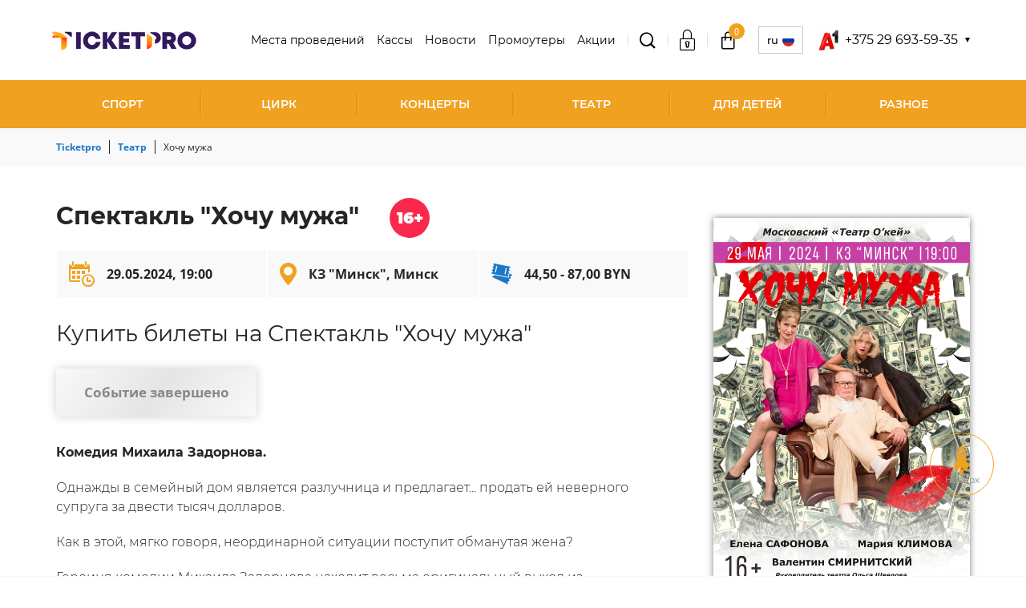

--- FILE ---
content_type: text/html; charset=UTF-8
request_url: https://www.ticketpro.by/bilety-v-teatr/xochu-muzha-29-maya-2024/
body_size: 15545
content:
<!DOCTYPE html>
<html lang="ru-RU">

<head>
    <!-- Google tag (gtag.js) -->
    <script async src="https://www.googletagmanager.com/gtag/js?id=G-BGQDKLJQGW"></script>
    <script>
        window.dataLayer = window.dataLayer || [];
        function gtag() { dataLayer.push(arguments); }
        gtag('js', new Date());

        gtag('config', 'G-BGQDKLJQGW');
    </script>
    <meta charset="UTF-8">
    <meta http-equiv="X-UA-Compatible" content="IE=edge">
    <meta name="viewport" content="width=device-width, initial-scale=1, maximum-scale=1, user-scalable=no" />
    <meta name="csrf-param" content="_csrf-frontend">
<meta name="csrf-token" content="r4pCNh-AI1aY7qpzyeNeO9GXGe73ciAXt3gGHz-9SpfD2SQDTMpTDM3ZkyePjzdcoe5OoacGUiP1K051TO4cug==">
    <title>Спектакль &quot;Хочу мужа&quot; - 29 Мая 2024 Минск </title>
    <meta name="format-detection" content="telephone=no">
    <meta name="theme-color" content="#fff">
    <link rel="shortcut icon" href="/favicon.ico" type="image/x-icon">
    <link rel="icon" href="/favicon.ico" type="image/x-icon">
    
        <meta property="og:title" content="Спектакль &quot;Хочу мужа&quot; - 29 Мая 2024 Минск ">
<meta property="og:description" content="Купить билет на спектакль &quot;Хочу мужа&quot;">
<meta property="og:locale" content="ru-RU">
<meta property="og:image" content="https://www.ticketpro.by//build/img/logo.svg">
<meta property="og:type" content="article">
<meta property="og:url" content="https://www.ticketpro.by/bilety-v-teatr/xochu-muzha-29-maya-2024/">
<meta property="og:site_name" content="TicketPro">
<meta name="description" content="Купить билет на спектакль &quot;Хочу мужа&quot;">
<meta name="robots" content="noindex, nofollow">
<link href="https://www.ticketpro.by/bilety-v-teatr/xochu-muzha-29-maya-2024/" rel="canonical">
<link href="/build/css/libs.css?v=1746699016" rel="stylesheet">
<link href="/build/css/fonts/Montserrat.css?v=1745397881" rel="stylesheet">
<link href="/build/css/style.css?v=1746699016" rel="stylesheet">
<link href="/css/back.css?v=1744973093" rel="stylesheet"></head>

<body >

    
    <div class="hidden-block"></div>

    <div class="wrapper">

        
<header class="header">
    <div class="container">
        <div class="header__content">
            <div class="header__left">
                <div class="header__logo">
                    <a href="/">
                        <img src="/build/img/logo.png" alt="">                    </a>
                </div>
            </div>
            <div class="header__right">
                <div class="header__right-menu" data-toggle="top-menu">
                    <ul>
                                                    <li>
                                <a class="" href="/koncertnye-ploshhadki/" rel="">Места проведений</a>                            </li>
                                                    <li>
                                <a class="" href="/biletnye-kassy/" rel="">Кассы</a>                            </li>
                                                    <li>
                                <a class="" href="/novosti/" rel="">Новости</a>                            </li>
                                                    <li>
                                <a class="" href="/organizatoram/" rel="">Промоутеры</a>                            </li>
                                                    <li>
                                <a class="" href="/akcii/" rel="">Акции</a>                            </li>
                                            </ul>
                    <div class="menu-close js-menu-close" data-toggle="top-menu"></div>
                </div>
                <div class="header__search">
                    <div class="header__search-box">
                        <div class="header__search-title js-search-toggle" data-toggle="search-toggle">
                            <span class="icon icon-glass-icon"></span>
                        </div>
                        <div class="header__search-mobile">
                            <a href="/rasshirennyj-poisk/"><span class="icon icon-glass-icon"></span></a>                        </div>
                    </div>
                    <div class="header__search-modal" data-toggle="search-toggle">
                        <div class="search">
                            <form id="w0" action="/rasshirennyj-poisk/" method="GET">                            <div class="search-group">
                                <span class="header__search-close js-search-close"></span>
                                <input type="text" name="event_or_artist" value="" placeholder="Поиск события" data-elastic_url="/site/elastic-search/" autocomplete="off">                                <button type="submit" class="">ИСКАТЬ</button>                            </div>
                            </form>                        </div>
                    </div>
                </div>

                <div class="header__login">
                    <div class="header__login-box">
                                                    <div class="header__login-enter js-header__login-enter" data-toggle="login">
                                <div class="header__login-title">
                                    <a href="/auth/login/"><span class="icon icon-padlock"></span></a>                                </div>
                            </div>
                                            </div>
                </div>

                
<div class="header__cart">
    <div class="header__cart-box">
        <div class="header__cart-title">
            <a href="/korzina/"><span class='icon icon-bag'><span class='header__cart-count'>0</span></span></a>        </div>
    </div>
</div>

                
<div class="lang js-lang__box-title" data-toggle="lang-toggle">
    <div class="lang__box">
        <div class="lang__box-title">
            RU            <span class="lang__box-flag">
                <img src="/build/img/flag-ru.png" alt="">            </span>
        </div>
    </div>
    <div class="lang__modal" data-toggle="lang-toggle">
        <ul>
                                                            <li>
                    <a href="https://www.en.ticketpro.by/bilety-v-teatr/i-want-a-husband-29-may-2024/" rel="nofollow">EN<span><img src="/build/img/flag-en.png" alt=""></span></a>                </li>
                    </ul>
    </div>
</div>

                
                    <div class="header__phone js-header__phone-box" data-toggle="header-phone">
                        <div class="header__phone-box">
                            <img src="/storage/img/build/phone-icons/i-red.png" alt="">                            <div class="header__phone-title"> +375 29 693-59-35</div>
                        </div>
                        <div class="header__phone-modal" data-toggle="header-phone">
                            <ul>
                                                                    <li>
                                        <a href="tel:+375 29 693-59-35">
                                            <img src="/storage/img/build/phone-icons/i-red.png" alt="">                                            +375 29 693-59-35</a>
                                    </li>
                                                            </ul>
                        </div>
                    </div>
                
                <div class="header__menu-toggle">
                    <div class="menu-toggle js-menu-toggle" data-toggle="top-menu">
                        <span></span>
                    </div>
                </div>
            </div>
        </div>

        
<div class="header__menu">
    <div class="category-toggle js-category-toggle" data-toggle="category-toggle">
        Категории мероприятий    </div>
    <ul class="top-menu" data-toggle="category-toggle">
                    <li class="small-submenu">
                <a class="" href="/bilety-na-sportivnye-meropriyatiya/">Спорт</a>                                <div class="top-menu-arr js-submenu-toggle" data-toggle="submenu-sport">
                    <span class="icon icon-arrow-right"></span>
                </div>
                <div class="top-submenu" data-toggle="submenu-sport">
                    <div class="top-submenu__inner">
                        <div class="top-submenu__list js-scrollbar">
                            <ul>
                                                                    <li>
                                        <a href="/bilety-na-sportivnye-meropriyatiya/bilety-na-xokkej/">Хоккей</a>                                    </li>
                                                                    <li>
                                        <a href="/bilety-na-sportivnye-meropriyatiya/bilety-na-futbol/">Футбол</a>                                    </li>
                                                                    <li>
                                        <a href="/bilety-na-sportivnye-meropriyatiya/bilety-na-tennis/">Теннис</a>                                    </li>
                                                                    <li>
                                        <a href="/bilety-na-sportivnye-meropriyatiya/bilety-na-basketbol/">Баскетбол</a>                                    </li>
                                                                    <li>
                                        <a href="/bilety-na-sportivnye-meropriyatiya/bilety-na-volejbol/">Волейбол</a>                                    </li>
                                                                    <li>
                                        <a href="/bilety-na-sportivnye-meropriyatiya/avtosport/">Автоспорт</a>                                    </li>
                                                                    <li>
                                        <a href="/bilety-na-sportivnye-meropriyatiya/bilety-na-gandbol/">Гандбол</a>                                    </li>
                                                                    <li>
                                        <a href="/bilety-na-sportivnye-meropriyatiya/bilety-na-edinoborstva/">Боевые единоборства</a>                                    </li>
                                                                    <li>
                                        <a href="/bilety-na-sportivnye-meropriyatiya/bilety-na-biatlon/">Биатлон</a>                                    </li>
                                                            </ul>
                        </div>
                                            </div>
                </div>
                            </li>
                    <li class="">
                <a class="" href="/bilety-na-shou/cirk/">Цирк</a>                            </li>
                    <li class="small-submenu">
                <a class="" href="/bilety-na-koncert/">Концерты</a>                                <div class="top-menu-arr js-submenu-toggle" data-toggle="submenu-sport">
                    <span class="icon icon-arrow-right"></span>
                </div>
                <div class="top-submenu" data-toggle="submenu-sport">
                    <div class="top-submenu__inner">
                        <div class="top-submenu__list js-scrollbar">
                            <ul>
                                                                    <li>
                                        <a href="/bilety-na-koncert/rep/">Рэп</a>                                    </li>
                                                                    <li>
                                        <a href="/bilety-na-koncert/pop/">Поп</a>                                    </li>
                                                                    <li>
                                        <a href="/bilety-na-koncert/narodnaya/">Народная</a>                                    </li>
                                                                    <li>
                                        <a href="/bilety-na-koncert/dzhaz/">Джаз</a>                                    </li>
                                                                    <li>
                                        <a href="/bilety-na-koncert/klassika/">Классика</a>                                    </li>
                                                                    <li>
                                        <a href="/bilety-na-koncert/shanson/">Шансон</a>                                    </li>
                                                                    <li>
                                        <a href="/bilety-na-koncert/rok/">Рок</a>                                    </li>
                                                                    <li>
                                        <a href="/bilety-na-koncert/orkestr/">Оркестр</a>                                    </li>
                                                            </ul>
                        </div>
                                            </div>
                </div>
                            </li>
                    <li class="small-submenu">
                <a class="" href="/bilety-v-teatr/">Театр</a>                                <div class="top-menu-arr js-submenu-toggle" data-toggle="submenu-sport">
                    <span class="icon icon-arrow-right"></span>
                </div>
                <div class="top-submenu" data-toggle="submenu-sport">
                    <div class="top-submenu__inner">
                        <div class="top-submenu__list js-scrollbar">
                            <ul>
                                                                    <li>
                                        <a href="/bilety-v-teatr/gastroli/">Гастроли</a>                                    </li>
                                                                    <li>
                                        <a href="/bilety-v-teatr/drama/">Драма</a>                                    </li>
                                                                    <li>
                                        <a href="/bilety-v-teatr/komediya/">Комедия</a>                                    </li>
                                                                    <li>
                                        <a href="/bilety-v-teatr/tanec-balet/">Балет</a>                                    </li>
                                                                    <li>
                                        <a href="/bilety-v-teatr/opera/">Опера</a>                                    </li>
                                                                    <li>
                                        <a href="/bilety-v-teatr/myuzikl/">Мюзикл</a>                                    </li>
                                                                    <li>
                                        <a href="/bilety-v-teatr/kukolnyj/">Кукольный</a>                                    </li>
                                                                    <li>
                                        <a href="/bilety-v-teatr/detskie/">Детские спектакли</a>                                    </li>
                                                            </ul>
                        </div>
                                            </div>
                </div>
                            </li>
                    <li class="small-submenu">
                <a class="" href="/detskie-meropriyatiya/">Для детей</a>                                <div class="top-menu-arr js-submenu-toggle" data-toggle="submenu-sport">
                    <span class="icon icon-arrow-right"></span>
                </div>
                <div class="top-submenu" data-toggle="submenu-sport">
                    <div class="top-submenu__inner">
                        <div class="top-submenu__list js-scrollbar">
                            <ul>
                                                                    <li>
                                        <a href="/bilety-v-teatr/detskie/">Детские спектакли</a>                                    </li>
                                                                    <li>
                                        <a href="/bilety-na-shou/cirk/">Цирк</a>                                    </li>
                                                                    <li>
                                        <a href="/raznoe/bilety-v-delfinarij/">Дельфинарий</a>                                    </li>
                                                                    <li>
                                        <a href="/raznoe/bilety-v-zoopark/">Зоопарк</a>                                    </li>
                                                            </ul>
                        </div>
                                            </div>
                </div>
                            </li>
                    <li class="small-submenu">
                <a class="" href="/raznoe/">Разное</a>                                <div class="top-menu-arr js-submenu-toggle" data-toggle="submenu-sport">
                    <span class="icon icon-arrow-right"></span>
                </div>
                <div class="top-submenu" data-toggle="submenu-sport">
                    <div class="top-submenu__inner">
                        <div class="top-submenu__list js-scrollbar">
                            <ul>
                                                                    <li>
                                        <a href="/bilety-na-shou/kvn/">КВН</a>                                    </li>
                                                                    <li>
                                        <a href="/bilety-na-shou/yumor/">Юмор</a>                                    </li>
                                                                    <li>
                                        <a href="/bilety-na-shou/">Шоу</a>                                    </li>
                                                                    <li>
                                        <a href="/bilety-na-shou/cirk/">Цирк</a>                                    </li>
                                                                    <li>
                                        <a href="/raznoe/bilety-v-zoopark/">Зоопарк</a>                                    </li>
                                                                    <li>
                                        <a href="/raznoe/bilety-v-delfinarij/">Дельфинарий</a>                                    </li>
                                                                    <li>
                                        <a href="/raznoe/bilety-na-vystavki-i-muzei/">Выставки, Музеи</a>                                    </li>
                                                                    <li>
                                        <a href="/obuchenie/">Обучение</a>                                    </li>
                                                                    <li>
                                        <a href="/raznoe/bilety-na-treningi/">Тренинги</a>                                    </li>
                                                                    <li>
                                        <a href="/raznoe/bilety-na-seminary/">Семинары</a>                                    </li>
                                                                    <li>
                                        <a href="/raznoe/kino/">Кино</a>                                    </li>
                                                            </ul>
                        </div>
                                            </div>
                </div>
                            </li>
            </ul>
</div>

    </div>
</header>

        <main class="main">
            
<!-- Разметка JSON-LD, созданная Мастером разметки структурированных данных Google. -->
<script type="application/ld+json">
    {
        "@context": "http://schema.org",
        "@type": "Event",
        "url": "https://www.ticketpro.by/bilety-v-teatr/xochu-muzha-29-maya-2024/",
        "name": "Хочу мужа",
        "startDate": "2024-05-29T19:00:00+0300",
        "endDate" : "2024-05-29",
                "location": {
            "@type": "Place",
            "name": "КЗ Минск",
            "address": {
                "@type": "PostalAddress",
                "streetAddress": "КЗ Минск, Минск",
                "addressLocality": "Минск",
                "addressRegion": "Минская обл.",
                "addressCountry": "Республика Беларусь"
            }
        },
                        "image": ["https://www.ticketpro.by/storage/img/uploads/event/65a92c119fda6.jpg"],
                        "description": " Комедия Михаила Задорнова.Однажды в семейный дом является разлучница и предлагает... продать ей неверного супруга за двести тысяч долларов.Как в этой, мягко говоря, неординарной ситуации поступит обманутая жена?Героиня комедии Михаила Задорнова находит весьма оригинальный выход из положения…Роль остроумной дамы исполняет заслуженная артистка России Елена Сафонова, в роли незадачливого мужа – народный артист России Валентин Смирнитский, а горе-покупательницу играет молодая актриса театра и кино Мария Климова.",
                "offers": {
            "@type": "AggregateOffer",
            "availability": "http://schema.org/InStock",
            "price": "44.50",
            "lowPrice": "44.50",
            "highPrice": "87.00",
            "priceCurrency" : "BYN",
            "url": "https://www.ticketpro.by/bilety-v-teatr/xochu-muzha-29-maya-2024/",
            "validFrom":"2024-01-18T16:40:31+0300"
        }
    }



</script>

<main class="main">
    <div class="container">

        <div class="breadcrumbs">
    <ul class="breadcrumbs__list list-unstyled" itemscope itemtype="http://schema.org/BreadcrumbList"><li class="breadcrumbs__item" itemprop="itemListElement" itemscope itemtype="http://schema.org/ListItem">
								<a class="breadcrumbs__link" href="/" itemprop="item"><span class="breadcrumbs__name" itemprop="name">Ticketpro</span></a>
								<meta itemprop="position" content="1" />
							</li><li class="breadcrumbs__item" itemprop="itemListElement" itemscope itemtype="http://schema.org/ListItem">
								<a class="breadcrumbs__link" href="/bilety-v-teatr/" itemprop="item"><span class="breadcrumbs__name" itemprop="name">Театр</span></a>
								<meta itemprop="position" content="2" />
							</li><li class="breadcrumbs__item"><span class="breadcrumbs__name">Хочу мужа</span></li></ul></div>

        <div class="content poster-hidden">
            <div class="content__inner">
                <div class="content__left">

                    <div class="title">
                        <h1>
                            Спектакль "Хочу мужа"                        </h1>
                                                    <span class="content__event-age">
                                16+                        </span>
                                            </div>

                    <div class="content-poster">
                        <img src="/storage/img/uploads/event/65a92c119fda6.jpg" alt="">
                    </div>

                    
                    <div class="content__panel">

                        <div class="content__panel-box content__event-date">
                            <span class="icon icon-calendar-with-a-clock-time-tools"></span>
                            <span class="content__panel-title">
                                29.05.2024, 19:00                            </span>
                        </div>

                        <div class="content__panel-box content__event-place">
                            <span class="icon icon-placeholder-filled-point"></span>
                            <span class="content__panel-title">
                                <a href="/koncertnye-ploshhadki/kz-minsk/">КЗ "Минск", Минск</a>                            </span>
                        </div>

                        <div class="content__panel-box content__event-price">
                            <span class="icon icon-park-tickets-couple"></span>
                            <span class="content__panel-title">
                                44,50 - 87,00 BYN                            </span>
                        </div>
                    </div>

                    <h2 class="content__subtitle">Купить билеты на Спектакль "Хочу мужа"</h2>
                    <div class="content__button">
                                                    <a href="#" class="btn btn-lg minus btn-false">
                                Событие завершено                            </a>
                                            </div>

                    <div class="content__text">
                        <p><strong>Комедия Михаила Задорнова.</strong></p>

<p>Однажды в семейный дом является разлучница и предлагает... продать ей неверного супруга за двести тысяч долларов.</p>

<p>Как в этой, мягко говоря, неординарной ситуации поступит обманутая жена?</p>

<p>Героиня комедии Михаила Задорнова находит весьма оригинальный выход из положения&hellip;</p>

<p>Роль остроумной дамы исполняет заслуженная артистка России <strong>Елена Сафонова</strong>, в роли незадачливого мужа &ndash; народный артист России <strong>Валентин Смирнитский</strong>, а горе-покупательницу играет молодая актриса театра и кино <strong>Мария Климова</strong>.</p>

<p><iframe frameborder="0" height="315" src="https://www.youtube.com/embed/wUzZpuFW2Kw?si=0vqZ6QXVKqhUMgbc" title="YouTube video player" width="100%"></iframe></p>
                    </div>

                    
                                    </div>

                <div class="content__right">
                    <aside class="sidebar">
                        <div class="sidebar-event">
                            <div class="sidebar-event__head">
                                <img src="/storage/img/uploads/event/65a92c119fda6.jpg" alt="">                            </div>
                            <div class="sidebar-event__body">
                                                            </div>
                        </div>
                        <div class="sidebar-box">
                            <table>
                                <tr>
                                    <th style="text-align: left">
                                        <div class="sidebar-box__event-header">Мероприятие</div>
                                    </th>
                                    <td>
                                        <div class="sidebar-box__event-title">
                                            <p>Хочу мужа</p>
                                        </div>
                                    </td>
                                </tr>
                                <tr>
                                    <th style="text-align: left">
                                        <div class="sidebar-box__event-header">Дата/Время</div>
                                    </th>
                                    <td>
                                        <div class="sidebar-box__event-date">
                                            <span>29.05.2024, 19:00</span>
                                        </div>
                                    </td>
                                </tr>
                                <tr>
                                    <th style="text-align: left">
                                        <div class="sidebar-box__event-header">Место нахождения</div>
                                    </th>
                                    <td>
                                        <div class="sidebar-box__event-venue">
                                            <p>КЗ "Минск"</p>
                                            <p></p>
                                            <p>Минск</p>
                                            <p>Минская обл.</p>
                                            <p>Республика Беларусь</p>
                                        </div>
                                    </td>
                                </tr>
                                <tr>
                                    <th style="text-align: left">
                                        <div class="sidebar-box__event-header">Цена</div>
                                    </th>
                                    <td>
                                        <div class="sidebar-box__event-price">
                                            <span>44,50 - 87,00 BYN</span>
                                        </div>
                                    </td>
                                </tr>
                                <tr>
                                    <td>
                                        <div class="sidebar-box__buy-button">
                                                                                    </div>
                                    </td>
                                </tr>
                            </table>

                                                            
<div class="sidebar-box__map">
        <div id="map" class="map" data-lat="53.89362" data-lan="27.56737"></div>
    <script src="https://api-maps.yandex.ru/2.1/?lang=ru_RU" type="text/javascript"></script>
    <script type="text/javascript">
        ymaps.ready(init);

        function init() {
            var latLng = [53.89362, 27.56737];
            var map = new ymaps.Map("map", {
                center: latLng,
                zoom: 12
            });
            map.behaviors.disable('scrollZoom');
            var image = '/build/img/marker.svg';
            var placemark = new ymaps.Placemark(latLng, {}, {
                iconLayout: 'default#image',
                iconImageHref: image
            });
            map.geoObjects.add(placemark);
        }
    </script>
    </div>
                                                    </div>
                                                    <div class="sidebar-box">
                                <div class="sidebar-box__title">
                                    Организатор мероприятий                                </div>
                                <div class="sidebar-box__text">
                                    <p>ГУ "Республиканский культурно-просветительный центр" Управления делами Президента РБ</p>
                                </div>
                            </div>
                                                                        <div class="social_wrapper">
    <div class="sidebar-box__socials">

        <a href="http://www.facebook.com/sharer.php?u=https://www.ticketpro.by/bilety-v-teatr/xochu-muzha-29-maya-2024/"
           class="socials-fb js-share"
           target="_blank"
           data-name='Facebook'
           rel="nofollow">
            <span class="icon icon-fb"></span>
        </a>

        <a href="https://vk.com/share.php?url=https://www.ticketpro.by/bilety-v-teatr/xochu-muzha-29-maya-2024/"
           class="socials-vk js-share"
           target="_blank"
           data-name='VK'
           rel="nofollow">
            <span class="icon icon-vk"></span>
        </a>

        <a href="http://twitter.com/share?text=Хочу мужа&url=https://www.ticketpro.by/bilety-v-teatr/xochu-muzha-29-maya-2024/"
           class="socials-twitter js-share"
           target="_blank"
           data-name='Twitter'
           rel="nofollow">
            <span class="icon icon-twitter"></span>
        </a>

    </div>
</div>
                    </aside>
                </div>
            </div>

            
    <div class="title title-border">
        <h2>Предстоящие события</h2>
    </div>

<div class="event-other js-event-other">

                                <div class="event-box">
                        <!-- Разметка JSON-LD, созданная Мастером разметки структурированных данных Google. -->
<script type="application/ld+json">
    {
        "@context": "http://schema.org",
        "@type": "Event",
        "url": "https://www.ticketpro.by/bilety-v-teatr/spektakl-illyuziya-schastya-26-yanvarya-2026/",
        "name": "Спектакль Иллюзия счастья",
        "startDate": "2026-01-26T19:00:00+0300",
        "endDate" : "2026-01-26",
                "location": {
            "@type": "Place",
            "name": "КЗ Минск",
            "address": {
                "@type": "PostalAddress",
                "streetAddress": "КЗ Минск, Минск",
                "addressLocality": "Минск",
                "addressRegion": "Минская обл.",
                "addressCountry": "Республика Беларусь"
            }
        },
                                "description": " Спектакль «Иллюзия счастья»Невероятная история любви в 2-х действияхДиана – счастливая парижанка, у которой есть все, что необходимо для безоблачной жизни: успешная карьера, эффектная внешность и, что важно, искренне преданный ей и горячо любимый красавец-мужчина. На первый взгляд, ничто не предвещало бури. Однако все меняется в мгновение ока! И все герои истории оказываются в безумном водовороте перипетий.Неожиданная идея, внезапный разрыв, смертельный диагноз, порочная профессия, тайный сговор, коварное заблуждение, обман, эффектное разоблачение... Стоит ли говорить, что вас ждет непредсказуемая развязка?Действие постановки подобно тектоническим колебаниям земли! Но на эти катаклизмы стоит посмотреть! Остроумные, тонкие и утонченные диалоги –еще одна изюминка спектакля. Ждем вас на любовной истории, которую забыть невозможно!Режиссер-постановщик – Павел САФОНОВХудожник – Юлиана ЛайковаВ ролях: Ольга ЛОМОНОСОВАГалина ПЕТРОВА, заслуженная артистка РоссииАгриппина СТЕКЛОВА, заслуженная артистка РоссииИлья ШАКУНОВВарвара Комарова/Ася ДомскаяПродолжительность: 2 часа 20 минут с одним антрактомВозрастное ограничение: 16+Возврат билетов производится в кассе ГУ «Республиканский культурно-просветительный центр» Управления делами Президента Республики Беларусь по адресу: г. Минск, ул. Октябрьская, 5. Телефон кассы: +375 17 327-66-38.  Возврат билетов осуществляется до 24 января 2026 включительно по графику работы кассы: Пн-Вс с 9.00 до 20.00 (обеденный перерыв с 14:00 до 15:00). Возврат осуществляется при наличии распечатанного билета. Возврат производится в размере не менее 75 (семидесяти пяти) процентов от стоимости билета. Сервисный сбор билетного оператора не возвращается, т.к. услуга по продаже билетов считается оказанной.",
                "offers": {
            "@type": "AggregateOffer",
            "availability": "http://schema.org/InStock",
            "price": "85.00",
            "lowPrice": "85.00",
            "highPrice": "205.00",
            "priceCurrency" : "BYN",
            "url": "https://www.ticketpro.by/bilety-v-teatr/spektakl-illyuziya-schastya-26-yanvarya-2026/",
            "validFrom":"2025-11-21T17:30:11+0300"
        }
    }



</script><div class="event-box__head">
    <a href="/bilety-v-teatr/spektakl-illyuziya-schastya-26-yanvarya-2026/"
       data-pjax="0"
       class="event-box__img">
        <img src="/assets/thumbnails/2b/2b221910af15b797ad409bc92de65c44.png" alt="">    </a>
</div>

<div class="event-box__content">
    <div class="event-box__body">
        <div class="event-box__title">Спектакль "Иллюзия счастья"</div>
                    <div class="event-box__place">
                <span class="icon icon-placeholder-filled-point"></span>
                Минск, КЗ "Минск"            </div>
            </div>
    <div class="event-box__footer">
        <div class="event-box__info">
                            <div class="event-box__price">
                    <span class="icon icon-park-tickets-couple"></span>
                    <div class="event-box__price-box">
                        от                        <span>
                        85,00 BYN                    </span>
                    </div>
                </div>
                            <div class="event-box__date">
                    <span class="icon icon-calendar"></span>
                    <span>26.01.2026, 19:00</span>
                </div>
                                </div>
        <div class="event-box__button">
                        <a class="btn btn-pink" href="/kupit-bilet/42934/" tabindex="0"><span class="icon icon-park-tickets-couple"></span>Купить билет</a>        </div>
    </div>
</div>
<div class="event-box__category">
    <ul>
        
        
        
        
        
    </ul>
</div>
                </div>
                                                <div class="event-box">
                        <!-- Разметка JSON-LD, созданная Мастером разметки структурированных данных Google. -->
<script type="application/ld+json">
    {
        "@context": "http://schema.org",
        "@type": "Event",
        "url": "https://www.ticketpro.by/bilety-v-teatr/spektakl-sobache-serdce-11-fevralya-2026/",
        "name": "Спектакль Собачье сердце",
        "startDate": "2026-02-11T19:00:00+0300",
        "endDate" : "2026-02-11",
                "location": {
            "@type": "Place",
            "name": "КЗ Минск",
            "address": {
                "@type": "PostalAddress",
                "streetAddress": "КЗ Минск, Минск",
                "addressLocality": "Минск",
                "addressRegion": "Минская обл.",
                "addressCountry": "Республика Беларусь"
            }
        },
                                "description": " Сегодня, как никогда интересна история, созданная одним из величайших писателей 20 века Михаилом Булгаковым.Спектакль «Собачье сердце» звучит сегодня особенно остро. Прошло около ста лет, а сюжет о человеке, решившем стать Богом, вновь становится отражением нашей реальности. В мире, где стираются границы между правдой и ложью, где технологии подменяют человечность, а эксперименты над природой и человеком становятся нормой, история профессора Преображенского и его подопечного Шарика приобретает новое звучание. Кто виноват в том, что добродушный пёс превращается в агрессивного «гражданина» Шарикова — наука, власть или само общество? Можно ли оставаться человеком, когда вокруг рушатся моральные основы? И кто на самом деле чудовище — созданный или создатель? В ролях:Профессор Ф.Ф  Преображенский -   Игорь Ливанов Иван Арнольдович Борменталь - Михаил Химичев Полиграф Полигрофович - Михаил Башкатов Швондер -Никита Мальцев Дарья Петровна/ Дама / Вяземская  - Мария Болтнева  Зиночка /Васнецова -  Маргарита Голошумова Фёдор /Зеленорозовый / человек в форме - Михаил Петрухин Возрастное ограничение: 12+Возврат билетов производится в кассе ГУ «Республиканский культурно-просветительный центр» Управления делами Президента Республики Беларусь по адресу: г. Минск, ул. Октябрьская, 5. Телефон кассы: +375 17 327-66-38.  Возврат билетов осуществляется до 9 февраля 2026 включительно по графику работы кассы: Пн-Вс с 9.00 до 20.00 (обеденный перерыв с 14:00 до 15:00). Возврат осуществляется при наличии распечатанного билета. Возврат производится в размере не менее 75 (семидесяти пяти) процентов от стоимости билета. Сервисный сбор билетного оператора не возвращается, т.к. услуга по продаже билетов считается оказанной.",
                "offers": {
            "@type": "AggregateOffer",
            "availability": "http://schema.org/InStock",
            "price": "85.00",
            "lowPrice": "85.00",
            "highPrice": "205.00",
            "priceCurrency" : "BYN",
            "url": "https://www.ticketpro.by/bilety-v-teatr/spektakl-sobache-serdce-11-fevralya-2026/",
            "validFrom":"2025-12-19T17:25:39+0300"
        }
    }



</script><div class="event-box__head">
    <a href="/bilety-v-teatr/spektakl-sobache-serdce-11-fevralya-2026/"
       data-pjax="0"
       class="event-box__img">
        <img src="/assets/thumbnails/69/69b54612d361f57027c9b1addd321e6a.png" alt="">    </a>
</div>

<div class="event-box__content">
    <div class="event-box__body">
        <div class="event-box__title">Спектакль "Собачье сердце"</div>
                    <div class="event-box__place">
                <span class="icon icon-placeholder-filled-point"></span>
                Минск, КЗ "Минск"            </div>
            </div>
    <div class="event-box__footer">
        <div class="event-box__info">
                            <div class="event-box__price">
                    <span class="icon icon-park-tickets-couple"></span>
                    <div class="event-box__price-box">
                        от                        <span>
                        85,00 BYN                    </span>
                    </div>
                </div>
                            <div class="event-box__date">
                    <span class="icon icon-calendar"></span>
                    <span>11.02.2026, 19:00</span>
                </div>
                                </div>
        <div class="event-box__button">
                        <a class="btn btn-pink" href="/kupit-bilet/43658/" tabindex="0"><span class="icon icon-park-tickets-couple"></span>Купить билет</a>        </div>
    </div>
</div>
<div class="event-box__category">
    <ul>
        
        
        
        
        
    </ul>
</div>
                </div>
                                                <div class="event-box">
                        <!-- Разметка JSON-LD, созданная Мастером разметки структурированных данных Google. -->
<script type="application/ld+json">
    {
        "@context": "http://schema.org",
        "@type": "Event",
        "url": "https://www.ticketpro.by/bilety-v-teatr/spektakl-karnaval-lyubvi-i-mesti-12-fevralya-2026/",
        "name": "Спектакль Карнавал любви и мести",
        "startDate": "2026-02-12T19:00:00+0300",
        "endDate" : "2026-02-12",
                "location": {
            "@type": "Place",
            "name": "КЗ Минск",
            "address": {
                "@type": "PostalAddress",
                "streetAddress": "КЗ Минск, Минск",
                "addressLocality": "Минск",
                "addressRegion": "Минская обл.",
                "addressCountry": "Республика Беларусь"
            }
        },
                                "description": " Музыкальная комедия «КАРНАВАЛ ЛЮБВИ И МЕСТИ»В доме Лаурентисов разворачивается самая настоящая вендетта. Обманутый муж сталкивается с любовником своей жены  и намеревается его…Неожиданная встреча двух соперников запускает череду забавных и остроумных ситуаций, превращая особняк в «карнавал» интриг и недоразумений.Спектакль – увлекательная музыкальная комедия положений по мотивам итальянского кино 60-х годов. Взаимоотношения между шестью героями раскрываются через юмор и страсть, яркие танцевальные номера и традиционные элементы водевиля.В ролях известные актеры театра и кино: Любовь Руденко, Екатерина Вуличенко, Прохор Дубравин. Анастасия Рысева. Валерий Панков. Эльвира Болгова. Ирина Фадина.Продолжительность: два часа с антрактомВозрастное ограничение: 16+Возврат билетов производится в кассе ГУ «Республиканский культурно-просветительный центр» Управления делами Президента Республики Беларусь по адресу: г. Минск, ул. Октябрьская, 5. Телефон кассы: +375 17 328-66-38.  Возврат билетов осуществляется до 10 февраля 2026 включительно по графику работы кассы: Пн-Вс с 9.00 до 20.00 (обеденный перерыв с 14:00 до 15:00). Возврат осуществляется при наличии распечатанного билета. Возврат производится в размере не менее 75 (семидесяти пяти) процентов от стоимости билета. Сервисный сбор билетного оператора не возвращается, т.к. услуга по продаже билетов считается оказанной.",
                "offers": {
            "@type": "AggregateOffer",
            "availability": "http://schema.org/InStock",
            "price": "65.00",
            "lowPrice": "65.00",
            "highPrice": "160.00",
            "priceCurrency" : "BYN",
            "url": "https://www.ticketpro.by/bilety-v-teatr/spektakl-karnaval-lyubvi-i-mesti-12-fevralya-2026/",
            "validFrom":"2025-12-24T16:30:20+0300"
        }
    }



</script><div class="event-box__head">
    <a href="/bilety-v-teatr/spektakl-karnaval-lyubvi-i-mesti-12-fevralya-2026/"
       data-pjax="0"
       class="event-box__img">
        <img src="/assets/thumbnails/72/72d6aa820a56c0fa03fcbb735dce8c54.png" alt="">    </a>
</div>

<div class="event-box__content">
    <div class="event-box__body">
        <div class="event-box__title">Спектакль "Карнавал любви и мести"</div>
                    <div class="event-box__place">
                <span class="icon icon-placeholder-filled-point"></span>
                Минск, КЗ "Минск"            </div>
            </div>
    <div class="event-box__footer">
        <div class="event-box__info">
                            <div class="event-box__price">
                    <span class="icon icon-park-tickets-couple"></span>
                    <div class="event-box__price-box">
                        от                        <span>
                        65,00 BYN                    </span>
                    </div>
                </div>
                            <div class="event-box__date">
                    <span class="icon icon-calendar"></span>
                    <span>12.02.2026, 19:00</span>
                </div>
                                </div>
        <div class="event-box__button">
                        <a class="btn btn-pink" href="/kupit-bilet/43735/" tabindex="0"><span class="icon icon-park-tickets-couple"></span>Купить билет</a>        </div>
    </div>
</div>
<div class="event-box__category">
    <ul>
        
        
        
        
        
    </ul>
</div>
                </div>
                                                <div class="event-box">
                        <!-- Разметка JSON-LD, созданная Мастером разметки структурированных данных Google. -->
<script type="application/ld+json">
    {
        "@context": "http://schema.org",
        "@type": "Event",
        "url": "https://www.ticketpro.by/bilety-v-teatr/spektakl-moya-bezumnaya-svadba-08-marta-2026/",
        "name": "Спектакль Моя безумная свадьба",
        "startDate": "2026-03-08T19:00:00+0300",
        "endDate" : "2026-03-08",
                "location": {
            "@type": "Place",
            "name": "КЗ Минск",
            "address": {
                "@type": "PostalAddress",
                "streetAddress": "КЗ Минск, Минск",
                "addressLocality": "Минск",
                "addressRegion": "Минская обл.",
                "addressCountry": "Республика Беларусь"
            }
        },
                                "description": " Спектакль «Моя безумная свадьба»«Моя безумная свадьба» — это умопомрачительная комедия по рассказу Михаила Зощенко «Свадебное происшествие». Смешные и нелепые ситуации преследуют главного героя Володьку Завитушкина и его друга на протяжении всего спектакля. Против жениха плетутся интриги, в которых замешаны все приглашенные гости. В результате Володька Завитушкин из жениха превращается в обычного гостя на свадьбе. Кто займет его место и чем все это закончится, вы узнаете, придя на этот праздник юмора, иронии и хорошего настроения!Возрастное ограничение: 12+Возврат билетов производится в кассе ГУ «Республиканский культурно-просветительный центр» Управления делами Президента Республики Беларусь по адресу: г. Минск, ул. Октябрьская, 5. Телефон кассы: +375 17 327-66-38.  Возврат билетов осуществляется до 6 марта 2026 включительно по графику работы кассы: Пн-Вс с 9.00 до 20.00 (обеденный перерыв с 14:00 до 15:00). Возврат осуществляется при наличии распечатанного билета. Возврат производится в размере не менее 75 (семидесяти пяти) процентов от стоимости билета. Сервисный сбор билетного оператора не возвращается, т.к. услуга по продаже билетов считается оказанной.",
                "offers": {
            "@type": "AggregateOffer",
            "availability": "http://schema.org/InStock",
            "price": "60.00",
            "lowPrice": "60.00",
            "highPrice": "120.00",
            "priceCurrency" : "BYN",
            "url": "https://www.ticketpro.by/bilety-v-teatr/spektakl-moya-bezumnaya-svadba-08-marta-2026/",
            "validFrom":"2026-01-09T16:50:44+0300"
        }
    }



</script><div class="event-box__head">
    <a href="/bilety-v-teatr/spektakl-moya-bezumnaya-svadba-08-marta-2026/"
       data-pjax="0"
       class="event-box__img">
        <img src="/assets/thumbnails/35/353d600f84ca47fbf9d7cbd4435b1e02.png" alt="">    </a>
</div>

<div class="event-box__content">
    <div class="event-box__body">
        <div class="event-box__title">Спектакль "Моя безумная свадьба"</div>
                    <div class="event-box__place">
                <span class="icon icon-placeholder-filled-point"></span>
                Минск, КЗ "Минск"            </div>
            </div>
    <div class="event-box__footer">
        <div class="event-box__info">
                            <div class="event-box__price">
                    <span class="icon icon-park-tickets-couple"></span>
                    <div class="event-box__price-box">
                        от                        <span>
                        60,00 BYN                    </span>
                    </div>
                </div>
                            <div class="event-box__date">
                    <span class="icon icon-calendar"></span>
                    <span>08.03.2026, 19:00</span>
                </div>
                                </div>
        <div class="event-box__button">
                        <a class="btn btn-pink" href="/kupit-bilet/43877/" tabindex="0"><span class="icon icon-park-tickets-couple"></span>Купить билет</a>        </div>
    </div>
</div>
<div class="event-box__category">
    <ul>
        
        
        
        
        
    </ul>
</div>
                </div>
                                                <div class="event-box">
                        <!-- Разметка JSON-LD, созданная Мастером разметки структурированных данных Google. -->
<script type="application/ld+json">
    {
        "@context": "http://schema.org",
        "@type": "Event",
        "url": "https://www.ticketpro.by/bilety-v-teatr/spektakl-idealnyj-svidetel-21-marta-2026/",
        "name": "Спектакль Идеальный свидетель",
        "startDate": "2026-03-21T19:00:00+0300",
        "endDate" : "2026-03-21",
                "location": {
            "@type": "Place",
            "name": "КЗ Минск",
            "address": {
                "@type": "PostalAddress",
                "streetAddress": "КЗ Минск, Минск",
                "addressLocality": "Минск",
                "addressRegion": "Минская обл.",
                "addressCountry": "Республика Беларусь"
            }
        },
                                "description": " «Идеальный свидетель»«Идеальный свидетель» — это головокружительная история о страсти, любви и верности, о метаморфозах наших чувств, неожиданных поворотах в жизни, о том, что счастье нельзя запланировать, оно может только случится, иногда весьма неожиданно! Тонкая, трогательная, лирическая комедия.В спектакле заняты актеры РФ: Игорь Ливанов, Николай Рассадин, Марина Сидорова, Павел Баршак, Юлия Такшина, Олеся Сидорова, Андрей Говоров.Возрастное ограничение: 12+Возврат билетов производится в кассе ГУ «Республиканский культурно-просветительный центр» Управления делами Президента Республики Беларусь по адресу: г. Минск, ул. Октябрьская, 5. Телефон кассы: +375 17 327-66-38.  Возврат билетов осуществляется до 19 марта 2026 включительно по графику работы кассы: Пн-Вс с 9.00 до 20.00 (обеденный перерыв с 14:00 до 15:00). Возврат осуществляется при наличии распечатанного билета. Возврат производится в размере не менее 75 (семидесяти пяти) процентов от стоимости билета. Сервисный сбор билетного оператора не возвращается, т.к. услуга по продаже билетов считается оказанной.",
                "offers": {
            "@type": "AggregateOffer",
            "availability": "http://schema.org/InStock",
            "price": "60.00",
            "lowPrice": "60.00",
            "highPrice": "120.00",
            "priceCurrency" : "BYN",
            "url": "https://www.ticketpro.by/bilety-v-teatr/spektakl-idealnyj-svidetel-21-marta-2026/",
            "validFrom":"2026-01-09T17:21:33+0300"
        }
    }



</script><div class="event-box__head">
    <a href="/bilety-v-teatr/spektakl-idealnyj-svidetel-21-marta-2026/"
       data-pjax="0"
       class="event-box__img">
        <img src="/assets/thumbnails/8b/8bb55d553e8bc5a0ddd0f49cc0bd4718.png" alt="">    </a>
</div>

<div class="event-box__content">
    <div class="event-box__body">
        <div class="event-box__title">Спектакль "Идеальный свидетель"</div>
                    <div class="event-box__place">
                <span class="icon icon-placeholder-filled-point"></span>
                Минск, КЗ "Минск"            </div>
            </div>
    <div class="event-box__footer">
        <div class="event-box__info">
                            <div class="event-box__price">
                    <span class="icon icon-park-tickets-couple"></span>
                    <div class="event-box__price-box">
                        от                        <span>
                        60,00 BYN                    </span>
                    </div>
                </div>
                            <div class="event-box__date">
                    <span class="icon icon-calendar"></span>
                    <span>21.03.2026, 19:00</span>
                </div>
                                </div>
        <div class="event-box__button">
                        <a class="btn btn-pink" href="/kupit-bilet/43880/" tabindex="0"><span class="icon icon-park-tickets-couple"></span>Купить билет</a>        </div>
    </div>
</div>
<div class="event-box__category">
    <ul>
        
        
        
        
        
    </ul>
</div>
                </div>
                    </div>

        </div>
    </div>
</main>

<input type="hidden" id="g_apikey" value="">
<input type="hidden" id="g_client_id" value="177528391780-3aq7c9ua4205mfbivfcgkvb5c8kfr9to.apps.googleusercontent.com">
        </main>

        
<div class="footer_placeholder"></div>
<footer class="footer">
    <div class="container">
        <div class="footer__content">
            <div class="footer__top">
                <div class="logo footer__logo">
                    <img src="/img/ATR_Olympic_clr_ENG.png" alt="">                    <img src="/img/Visa2_IOC_h_fc_lg.png" alt="">                </div>
                <div class="footer__menu">
                    <div class="footer-title js-footer-title" data-toggle="footer-menu">Меню</div>
                                            <div class="footer__box" data-toggle="footer-menu">
                            <ul>
                                                                    <li>
                                        <a href="/o-nas/">О нас</a>                                    </li>
                                                                    <li>
                                        <a href="/podarochnyj-sertifikat/">Подарочные сертификаты для корпоративных клиентов</a>                                    </li>
                                                                    <li>
                                        <a href="/informaciya-dlya-klientov/">Информация для клиентов</a>                                    </li>
                                                                    <li>
                                        <a href="/usloviya-ispolzovaniya/">Условия использования</a>                                    </li>
                                                                    <li>
                                        <a href="/elektronnyj-bilet-e-ticket/">Электронный билет (E-Ticket)</a>                                    </li>
                                                                    <li>
                                        <a href="/polozhenie-o-podarochnyx-sertifikatax-ooo-tiketpro/">Положение о подарочных сертификатах ООО «Тикетпро»</a>                                    </li>
                                                                    <li>
                                        <a href="/sroki-vozvrata-biletov-i-razmer-denezhnoj-kompensacii/">Сроки возврата билетов и размер денежной компенсации</a>                                    </li>
                                                                    <li>
                                        <a href="/bannery-i-logotipy-tiketpro/">Баннеры и логотипы Тикетпро</a>                                    </li>
                                                                    <li>
                                        <a href="/politika-konfidencialnosti/">Политика конфиденциальности</a>                                    </li>
                                                                    <li>
                                        <a href="/oplata-bankovskoj-kartoj/">Оплата банковской картой</a>                                    </li>
                                                                    <li>
                                        <a href="/informaciya-dlya-organizatorov/">Информация для организаторов</a>                                    </li>
                                                                    <li>
                                        <a href="/otmeny-meropriyatij/">Отмены мероприятий</a>                                    </li>
                                                                    <li>
                                        <a href="/publichnaya-oferta-na-realizaciyu-biletov-dlya-yuridicheskix-lic/">Публичная оферта на реализацию билетов для юридических лиц</a>                                    </li>
                                                                <li>
                                    <a href="/kontakty/">Контакты</a>                                </li>
                            </ul>
                        </div>
                                    </div>
            </div>
            <div class="footer__middle">
                                    <div class="footer__payment">
                        <div class="footer-title js-footer-title"
                             data-toggle="footer-payment">СПОСОБЫ ОПЛАТЫ</div>
                        <div class="footer__box" data-toggle="footer-payment">
                            <div class="payment">
                                                                    <div class="payment__box">
                                        <img src="/storage/img/build/payment-icons/logo_raschet.png" alt="">                                    </div>
                                                                    <div class="payment__box">
                                        <img src="/storage/img/build/payment-icons/logo_iPay.png" alt="">                                    </div>
                                                                    <div class="payment__box">
                                        <img src="/storage/img/build/payment-icons/Visa_logo_.png" alt="">                                    </div>
                                                                    <div class="payment__box">
                                        <img src="/storage/img/build/payment-icons/bepaid.jpg" alt="">                                    </div>
                                                                    <div class="payment__box">
                                        <img src="/storage/img/build/payment-icons/MasterCard-logo-png.jpg" alt="">                                    </div>
                                                                    <div class="payment__box">
                                        <img src="/storage/img/build/payment-icons/maestro.png" alt="">                                    </div>
                                                                    <div class="payment__box">
                                        <img src="/storage/img/build/payment-icons/alfabank/color-25.png" alt="">                                    </div>
                                                                    <div class="payment__box">
                                        <img src="/storage/img/build/payment-icons/alfabank/color-22.png" alt="">                                    </div>
                                                                    <div class="payment__box">
                                        <img src="/storage/img/build/payment-icons/karta_pokupok.jpg" alt="">                                    </div>
                                                                    <div class="payment__box">
                                        <img src="/storage/img/build/payment-icons/mt_bank.png" alt="">                                    </div>
                                                                    <div class="payment__box">
                                        <img src="/storage/img/build/payment-icons/qiwi_logo_rgb_small.png" alt="">                                    </div>
                                                                    <div class="payment__box">
                                        <img src="/storage/img/build/payment-icons/alfabank/color-21.png" alt="">                                    </div>
                                                                    <div class="payment__box">
                                        <img src="/storage/img/build/payment-icons/alfabank/color-26.png" alt="">                                    </div>
                                                                    <div class="payment__box">
                                        <img src="/storage/img/build/payment-icons/alfabank/color-28.png" alt="">                                    </div>
                                                                    <div class="payment__box">
                                        <img src="/storage/img/build/payment-icons/alfabank/color-29.png" alt="">                                    </div>
                                                                    <div class="payment__box">
                                        <img src="/storage/img/build/payment-icons/alfabank/color-30.png" alt="">                                    </div>
                                                            </div>
                        </div>
                    </div>
                            </div>
            <div class="footer__bottom">
                <div class="footer__subscribe">
                    <style>
                        .m365-embeded.m365-embeded-showed{
                            border: none !important;
                            background: transparent !important;
                            padding: 0 !important;
                        }
                    </style>
                    <div id="dm_embedded_356160" ><script src="https://261520.selcdn.ru/subscribe/embedded/generator.js" data-email-generator-site-id="356160" data-version="0.1" async="async" charset="utf-8"></script></div>
                </div>
                                    <div class="footer__socials">
                        <div class="footer-title js-footer-title"
                             data-toggle="footer-socials">Присоединяйтесь к нам</div>
                        <div class="footer__box" data-toggle="footer-socials">
                            <div class="socials">
                                <a class="socials__icon socials__icon-vk" href="https://vk.com/ticketproby" target="_blank"><span class="icon icon-vk"></span></a>                                <a class="socials__icon" href="https://www.facebook.com/ticketproby/" target="_blank"><span class="icon icon-fb"></span></a>                                                                <a class="socials__icon" href="https://www.instagram.com/ticketproby/" target="_blank"><span class="icon icon-instagramm"></span></a>                                <a class="socials__icon" href="https://t.me/ticketproby" target="_blank"><span class="icon icon-telegram"></span></a>                            </div>
                        </div>
                    </div>
                                            </div>
        </div>
        <div class="footer__text">
            <p>
                                    ООО «Тикетпро», УНП 191120757, Республика Беларусь, город Минск, пр-т Машерова, д.25, офис 128, Свидетельство о государственной регистрации юридического лица выдано 15 мая 2012 года Минским горисполкомом.
                            </p>
        </div>
    </div>
</footer>

    <div class="footer__phone">
        <div class="footer__phone-box js-footer__phone-box" data-toggle="footer-phone">
            <img src="/storage/img/build/phone-icons/i-red.png" alt="">            <div class="footer__phone-title">+375 29 693-59-35</div>
        </div>
        <div class="footer__phone-modal" data-toggle="footer-phone">
            <ul>
                                    <li><a href="tel:+375 29 693-59-35">
                            <img src="/storage/img/build/phone-icons/i-red.png" alt="">                            +375 29 693-59-35</a></li>
                            </ul>
        </div>
    </div>
    <a href="" class="arrow-up js-arrow-up"><span class="icon icon-rocket-icon"></span>Наверх</a>

<div class="cookies-accept">
    <div class="container">
        <div class="cookies-accept__inner">
            <div class="cookies-accept__text">ООО "Тикетпро" использует cookie для персонализации сервисов и аналитики пользователей. Продолжая использовать данный сайт, вы подтверждаете свое согласие на использование файлов cookie.</div>
            <div class="cookies-accept__button">
                <button type="button" class="btn">Соглашаюсь</button>
            </div>
            <div class="cookies-accept__close"></div>
        </div>
    </div>
</div>
    </div>

    
<input type="hidden" class="js-promo_code_translation" value="Промокод">










    <div class="modal-search js-scrollbar-search">
        <div class="modal-search__list"></div>
    </div>

    <script src="/assets/238acf67/jquery.js?v=1744977711"></script>
<script src="/assets/d84b8841/yii.js?v=1744977711"></script>
<script src="https://apis.google.com/js/client.js"></script>
<script src="/build/js/libs.js?v=1744973137"></script>
<script src="https://cdnjs.cloudflare.com/ajax/libs/jquery-datetimepicker/2.5.20/jquery.datetimepicker.full.min.js"></script>
<script src="/build/js/app.js?v=1744973093"></script>
<script src="/js/app.js?v=1744973137"></script>
<script src="/js/google-calendar.js?v=1744973093"></script>
<script src="/build/js/jquery.countdown-ru.js?v=1744973093"></script>
<script src="/assets/d84b8841/yii.activeForm.js?v=1744977711"></script>
<script>jQuery(function ($) {
jQuery('#w0').yiiActiveForm([], []);
});</script>
    
    <!-- BEGIN JIVOSITE CODE {literal} -->
<script>
        (function(w,d,u){
                var s=d.createElement('script');s.async=true;s.src=u+'?'+(Date.now()/60000|0);
                var h=d.getElementsByTagName('script')[0];h.parentNode.insertBefore(s,h);
        })(window,document,'https://cdn-ru.bitrix24.by/b28249310/crm/site_button/loader_2_6kd07a.js');
</script>

<!-- {/literal} END JIVOSITE CODE -->

    <!-- KinoWidget -->
    <script>
        (function (d, t, u, e, s) {
            e = d.createElement(t); s = d.getElementsByTagName(t)[0];
            e.async = true; e.src = u + '?v=' + Date.now(); s.parentNode.insertBefore(e, s);
        })(document, 'script', '//kinowidget.kinoplan.ru/js/kinowidget.min.js');
    </script>
    <!-- /KinoWidget -->

</body>

</html>
